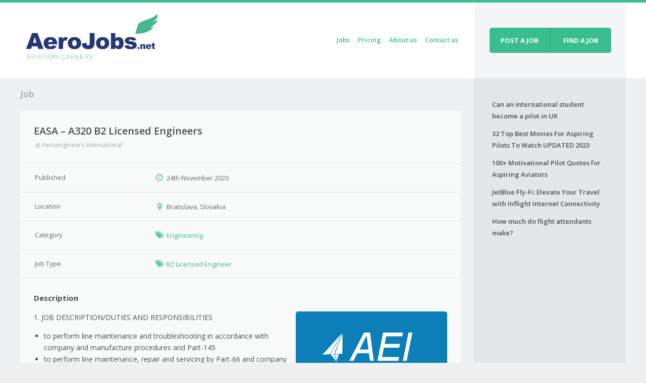

--- FILE ---
content_type: text/html; charset=UTF-8
request_url: https://aerojobs.net/job/easa-a320-b2-licensed-engineers/
body_size: 10879
content:
<!DOCTYPE html>
<html lang="en-GB">
    <head>
        <meta charset="UTF-8" />
        <meta name="viewport" content="width=device-width" />
        <title>EASA - A320 B2 Licensed Engineers</title>
        <link rel="profile" href="http://gmpg.org/xfn/11" />
        <link rel="pingback" href="https://aerojobs.net/xmlrpc.php" />
        <!--[if lt IE 9]>
                <link rel='stylesheet' href='https://aerojobs.net/wp-content/themes/jobeleon/stylesheets/ie8.css' type='text/css' media='all' />
                <script src="https://aerojobs.net/wp-content/themes/jobeleon/js/html5.js" type="text/javascript"></script>
        <![endif]-->

        <meta name='robots' content='index, follow, max-image-preview:large, max-snippet:-1, max-video-preview:-1' />
	<style>img:is([sizes="auto" i], [sizes^="auto," i]) { contain-intrinsic-size: 3000px 1500px }</style>
	
	<!-- This site is optimized with the Yoast SEO plugin v26.8 - https://yoast.com/product/yoast-seo-wordpress/ -->
	<link rel="canonical" href="https://aerojobs.net/job/easa-a320-b2-licensed-engineers/" />
	<meta property="og:locale" content="en_GB" />
	<meta property="og:type" content="article" />
	<meta property="og:title" content="EASA - A320 B2 Licensed Engineers" />
	<meta property="og:description" content="1. JOB DESCRIPTION/DUTIES AND RESPONSIBILITIES to perform line maintenance and troubleshooting in accordance with company and manufacture procedures and Part-145 to perform line maintenance, repair and servicing by Part-66 and company certificate authorization to perform and sign the release to service for all necessary maintenance work for which he is permitted and which has been [&hellip;]" />
	<meta property="og:url" content="https://aerojobs.net/job/easa-a320-b2-licensed-engineers/" />
	<meta property="og:site_name" content="Aerojobs" />
	<meta property="og:image" content="https://aerojobs.net/wp-content/uploads/2023/05/aerojobs-aviation-careers.webp" />
	<meta property="og:image:width" content="1843" />
	<meta property="og:image:height" content="851" />
	<meta property="og:image:type" content="image/webp" />
	<meta name="twitter:card" content="summary_large_image" />
	<meta name="twitter:label1" content="Estimated reading time" />
	<meta name="twitter:data1" content="1 minute" />
	<script type="application/ld+json" class="yoast-schema-graph">{"@context":"https://schema.org","@graph":[{"@type":"WebPage","@id":"https://aerojobs.net/job/easa-a320-b2-licensed-engineers/","url":"https://aerojobs.net/job/easa-a320-b2-licensed-engineers/","name":"EASA - A320 B2 Licensed Engineers","isPartOf":{"@id":"https://aerojobs.net/#website"},"datePublished":"2020-11-24T12:28:51+00:00","breadcrumb":{"@id":"https://aerojobs.net/job/easa-a320-b2-licensed-engineers/#breadcrumb"},"inLanguage":"en-GB","potentialAction":[{"@type":"ReadAction","target":["https://aerojobs.net/job/easa-a320-b2-licensed-engineers/"]}]},{"@type":"BreadcrumbList","@id":"https://aerojobs.net/job/easa-a320-b2-licensed-engineers/#breadcrumb","itemListElement":[{"@type":"ListItem","position":1,"name":"Home","item":"https://aerojobs.net/"},{"@type":"ListItem","position":2,"name":"Job","item":"https://aerojobs.net/job/"},{"@type":"ListItem","position":3,"name":"EASA &#8211; A320 B2 Licensed Engineers"}]},{"@type":"WebSite","@id":"https://aerojobs.net/#website","url":"https://aerojobs.net/","name":"Aerojobs.net","description":"Aviation Careers","publisher":{"@id":"https://aerojobs.net/#organization"},"alternateName":"Aerojobs","potentialAction":[{"@type":"SearchAction","target":{"@type":"EntryPoint","urlTemplate":"https://aerojobs.net/?s={search_term_string}"},"query-input":{"@type":"PropertyValueSpecification","valueRequired":true,"valueName":"search_term_string"}}],"inLanguage":"en-GB"},{"@type":"Organization","@id":"https://aerojobs.net/#organization","name":"Aerojobs.net","url":"https://aerojobs.net/","logo":{"@type":"ImageObject","inLanguage":"en-GB","@id":"https://aerojobs.net/#/schema/logo/image/","url":"https://aerojobs.net/wp-content/uploads/2020/01/aj-logo-white_Plan-de-travail-1-2.png","contentUrl":"https://aerojobs.net/wp-content/uploads/2020/01/aj-logo-white_Plan-de-travail-1-2.png","width":324,"height":282,"caption":"Aerojobs.net"},"image":{"@id":"https://aerojobs.net/#/schema/logo/image/"},"sameAs":["https://www.linkedin.com/company/aerojobs/"]}]}</script>
	<!-- / Yoast SEO plugin. -->


<link rel='dns-prefetch' href='//www.googletagmanager.com' />
<link rel='dns-prefetch' href='//pagead2.googlesyndication.com' />
<link rel="alternate" type="application/rss+xml" title="Aerojobs &raquo; Feed" href="https://aerojobs.net/feed/" />
<link rel="alternate" type="application/rss+xml" title="Aerojobs &raquo; Comments Feed" href="https://aerojobs.net/comments/feed/" />
<script type="text/javascript">
/* <![CDATA[ */
window._wpemojiSettings = {"baseUrl":"https:\/\/s.w.org\/images\/core\/emoji\/16.0.1\/72x72\/","ext":".png","svgUrl":"https:\/\/s.w.org\/images\/core\/emoji\/16.0.1\/svg\/","svgExt":".svg","source":{"concatemoji":"https:\/\/aerojobs.net\/wp-includes\/js\/wp-emoji-release.min.js?ver=6.8.3"}};
/*! This file is auto-generated */
!function(s,n){var o,i,e;function c(e){try{var t={supportTests:e,timestamp:(new Date).valueOf()};sessionStorage.setItem(o,JSON.stringify(t))}catch(e){}}function p(e,t,n){e.clearRect(0,0,e.canvas.width,e.canvas.height),e.fillText(t,0,0);var t=new Uint32Array(e.getImageData(0,0,e.canvas.width,e.canvas.height).data),a=(e.clearRect(0,0,e.canvas.width,e.canvas.height),e.fillText(n,0,0),new Uint32Array(e.getImageData(0,0,e.canvas.width,e.canvas.height).data));return t.every(function(e,t){return e===a[t]})}function u(e,t){e.clearRect(0,0,e.canvas.width,e.canvas.height),e.fillText(t,0,0);for(var n=e.getImageData(16,16,1,1),a=0;a<n.data.length;a++)if(0!==n.data[a])return!1;return!0}function f(e,t,n,a){switch(t){case"flag":return n(e,"\ud83c\udff3\ufe0f\u200d\u26a7\ufe0f","\ud83c\udff3\ufe0f\u200b\u26a7\ufe0f")?!1:!n(e,"\ud83c\udde8\ud83c\uddf6","\ud83c\udde8\u200b\ud83c\uddf6")&&!n(e,"\ud83c\udff4\udb40\udc67\udb40\udc62\udb40\udc65\udb40\udc6e\udb40\udc67\udb40\udc7f","\ud83c\udff4\u200b\udb40\udc67\u200b\udb40\udc62\u200b\udb40\udc65\u200b\udb40\udc6e\u200b\udb40\udc67\u200b\udb40\udc7f");case"emoji":return!a(e,"\ud83e\udedf")}return!1}function g(e,t,n,a){var r="undefined"!=typeof WorkerGlobalScope&&self instanceof WorkerGlobalScope?new OffscreenCanvas(300,150):s.createElement("canvas"),o=r.getContext("2d",{willReadFrequently:!0}),i=(o.textBaseline="top",o.font="600 32px Arial",{});return e.forEach(function(e){i[e]=t(o,e,n,a)}),i}function t(e){var t=s.createElement("script");t.src=e,t.defer=!0,s.head.appendChild(t)}"undefined"!=typeof Promise&&(o="wpEmojiSettingsSupports",i=["flag","emoji"],n.supports={everything:!0,everythingExceptFlag:!0},e=new Promise(function(e){s.addEventListener("DOMContentLoaded",e,{once:!0})}),new Promise(function(t){var n=function(){try{var e=JSON.parse(sessionStorage.getItem(o));if("object"==typeof e&&"number"==typeof e.timestamp&&(new Date).valueOf()<e.timestamp+604800&&"object"==typeof e.supportTests)return e.supportTests}catch(e){}return null}();if(!n){if("undefined"!=typeof Worker&&"undefined"!=typeof OffscreenCanvas&&"undefined"!=typeof URL&&URL.createObjectURL&&"undefined"!=typeof Blob)try{var e="postMessage("+g.toString()+"("+[JSON.stringify(i),f.toString(),p.toString(),u.toString()].join(",")+"));",a=new Blob([e],{type:"text/javascript"}),r=new Worker(URL.createObjectURL(a),{name:"wpTestEmojiSupports"});return void(r.onmessage=function(e){c(n=e.data),r.terminate(),t(n)})}catch(e){}c(n=g(i,f,p,u))}t(n)}).then(function(e){for(var t in e)n.supports[t]=e[t],n.supports.everything=n.supports.everything&&n.supports[t],"flag"!==t&&(n.supports.everythingExceptFlag=n.supports.everythingExceptFlag&&n.supports[t]);n.supports.everythingExceptFlag=n.supports.everythingExceptFlag&&!n.supports.flag,n.DOMReady=!1,n.readyCallback=function(){n.DOMReady=!0}}).then(function(){return e}).then(function(){var e;n.supports.everything||(n.readyCallback(),(e=n.source||{}).concatemoji?t(e.concatemoji):e.wpemoji&&e.twemoji&&(t(e.twemoji),t(e.wpemoji)))}))}((window,document),window._wpemojiSettings);
/* ]]> */
</script>
<style id='wp-emoji-styles-inline-css' type='text/css'>

	img.wp-smiley, img.emoji {
		display: inline !important;
		border: none !important;
		box-shadow: none !important;
		height: 1em !important;
		width: 1em !important;
		margin: 0 0.07em !important;
		vertical-align: -0.1em !important;
		background: none !important;
		padding: 0 !important;
	}
</style>
<link rel='stylesheet' id='wp-block-library-css' href='https://aerojobs.net/wp-includes/css/dist/block-library/style.min.css?ver=6.8.3' type='text/css' media='all' />
<style id='classic-theme-styles-inline-css' type='text/css'>
/*! This file is auto-generated */
.wp-block-button__link{color:#fff;background-color:#32373c;border-radius:9999px;box-shadow:none;text-decoration:none;padding:calc(.667em + 2px) calc(1.333em + 2px);font-size:1.125em}.wp-block-file__button{background:#32373c;color:#fff;text-decoration:none}
</style>
<style id='global-styles-inline-css' type='text/css'>
:root{--wp--preset--aspect-ratio--square: 1;--wp--preset--aspect-ratio--4-3: 4/3;--wp--preset--aspect-ratio--3-4: 3/4;--wp--preset--aspect-ratio--3-2: 3/2;--wp--preset--aspect-ratio--2-3: 2/3;--wp--preset--aspect-ratio--16-9: 16/9;--wp--preset--aspect-ratio--9-16: 9/16;--wp--preset--color--black: #000000;--wp--preset--color--cyan-bluish-gray: #abb8c3;--wp--preset--color--white: #ffffff;--wp--preset--color--pale-pink: #f78da7;--wp--preset--color--vivid-red: #cf2e2e;--wp--preset--color--luminous-vivid-orange: #ff6900;--wp--preset--color--luminous-vivid-amber: #fcb900;--wp--preset--color--light-green-cyan: #7bdcb5;--wp--preset--color--vivid-green-cyan: #00d084;--wp--preset--color--pale-cyan-blue: #8ed1fc;--wp--preset--color--vivid-cyan-blue: #0693e3;--wp--preset--color--vivid-purple: #9b51e0;--wp--preset--gradient--vivid-cyan-blue-to-vivid-purple: linear-gradient(135deg,rgba(6,147,227,1) 0%,rgb(155,81,224) 100%);--wp--preset--gradient--light-green-cyan-to-vivid-green-cyan: linear-gradient(135deg,rgb(122,220,180) 0%,rgb(0,208,130) 100%);--wp--preset--gradient--luminous-vivid-amber-to-luminous-vivid-orange: linear-gradient(135deg,rgba(252,185,0,1) 0%,rgba(255,105,0,1) 100%);--wp--preset--gradient--luminous-vivid-orange-to-vivid-red: linear-gradient(135deg,rgba(255,105,0,1) 0%,rgb(207,46,46) 100%);--wp--preset--gradient--very-light-gray-to-cyan-bluish-gray: linear-gradient(135deg,rgb(238,238,238) 0%,rgb(169,184,195) 100%);--wp--preset--gradient--cool-to-warm-spectrum: linear-gradient(135deg,rgb(74,234,220) 0%,rgb(151,120,209) 20%,rgb(207,42,186) 40%,rgb(238,44,130) 60%,rgb(251,105,98) 80%,rgb(254,248,76) 100%);--wp--preset--gradient--blush-light-purple: linear-gradient(135deg,rgb(255,206,236) 0%,rgb(152,150,240) 100%);--wp--preset--gradient--blush-bordeaux: linear-gradient(135deg,rgb(254,205,165) 0%,rgb(254,45,45) 50%,rgb(107,0,62) 100%);--wp--preset--gradient--luminous-dusk: linear-gradient(135deg,rgb(255,203,112) 0%,rgb(199,81,192) 50%,rgb(65,88,208) 100%);--wp--preset--gradient--pale-ocean: linear-gradient(135deg,rgb(255,245,203) 0%,rgb(182,227,212) 50%,rgb(51,167,181) 100%);--wp--preset--gradient--electric-grass: linear-gradient(135deg,rgb(202,248,128) 0%,rgb(113,206,126) 100%);--wp--preset--gradient--midnight: linear-gradient(135deg,rgb(2,3,129) 0%,rgb(40,116,252) 100%);--wp--preset--font-size--small: 13px;--wp--preset--font-size--medium: 20px;--wp--preset--font-size--large: 36px;--wp--preset--font-size--x-large: 42px;--wp--preset--spacing--20: 0.44rem;--wp--preset--spacing--30: 0.67rem;--wp--preset--spacing--40: 1rem;--wp--preset--spacing--50: 1.5rem;--wp--preset--spacing--60: 2.25rem;--wp--preset--spacing--70: 3.38rem;--wp--preset--spacing--80: 5.06rem;--wp--preset--shadow--natural: 6px 6px 9px rgba(0, 0, 0, 0.2);--wp--preset--shadow--deep: 12px 12px 50px rgba(0, 0, 0, 0.4);--wp--preset--shadow--sharp: 6px 6px 0px rgba(0, 0, 0, 0.2);--wp--preset--shadow--outlined: 6px 6px 0px -3px rgba(255, 255, 255, 1), 6px 6px rgba(0, 0, 0, 1);--wp--preset--shadow--crisp: 6px 6px 0px rgba(0, 0, 0, 1);}:where(.is-layout-flex){gap: 0.5em;}:where(.is-layout-grid){gap: 0.5em;}body .is-layout-flex{display: flex;}.is-layout-flex{flex-wrap: wrap;align-items: center;}.is-layout-flex > :is(*, div){margin: 0;}body .is-layout-grid{display: grid;}.is-layout-grid > :is(*, div){margin: 0;}:where(.wp-block-columns.is-layout-flex){gap: 2em;}:where(.wp-block-columns.is-layout-grid){gap: 2em;}:where(.wp-block-post-template.is-layout-flex){gap: 1.25em;}:where(.wp-block-post-template.is-layout-grid){gap: 1.25em;}.has-black-color{color: var(--wp--preset--color--black) !important;}.has-cyan-bluish-gray-color{color: var(--wp--preset--color--cyan-bluish-gray) !important;}.has-white-color{color: var(--wp--preset--color--white) !important;}.has-pale-pink-color{color: var(--wp--preset--color--pale-pink) !important;}.has-vivid-red-color{color: var(--wp--preset--color--vivid-red) !important;}.has-luminous-vivid-orange-color{color: var(--wp--preset--color--luminous-vivid-orange) !important;}.has-luminous-vivid-amber-color{color: var(--wp--preset--color--luminous-vivid-amber) !important;}.has-light-green-cyan-color{color: var(--wp--preset--color--light-green-cyan) !important;}.has-vivid-green-cyan-color{color: var(--wp--preset--color--vivid-green-cyan) !important;}.has-pale-cyan-blue-color{color: var(--wp--preset--color--pale-cyan-blue) !important;}.has-vivid-cyan-blue-color{color: var(--wp--preset--color--vivid-cyan-blue) !important;}.has-vivid-purple-color{color: var(--wp--preset--color--vivid-purple) !important;}.has-black-background-color{background-color: var(--wp--preset--color--black) !important;}.has-cyan-bluish-gray-background-color{background-color: var(--wp--preset--color--cyan-bluish-gray) !important;}.has-white-background-color{background-color: var(--wp--preset--color--white) !important;}.has-pale-pink-background-color{background-color: var(--wp--preset--color--pale-pink) !important;}.has-vivid-red-background-color{background-color: var(--wp--preset--color--vivid-red) !important;}.has-luminous-vivid-orange-background-color{background-color: var(--wp--preset--color--luminous-vivid-orange) !important;}.has-luminous-vivid-amber-background-color{background-color: var(--wp--preset--color--luminous-vivid-amber) !important;}.has-light-green-cyan-background-color{background-color: var(--wp--preset--color--light-green-cyan) !important;}.has-vivid-green-cyan-background-color{background-color: var(--wp--preset--color--vivid-green-cyan) !important;}.has-pale-cyan-blue-background-color{background-color: var(--wp--preset--color--pale-cyan-blue) !important;}.has-vivid-cyan-blue-background-color{background-color: var(--wp--preset--color--vivid-cyan-blue) !important;}.has-vivid-purple-background-color{background-color: var(--wp--preset--color--vivid-purple) !important;}.has-black-border-color{border-color: var(--wp--preset--color--black) !important;}.has-cyan-bluish-gray-border-color{border-color: var(--wp--preset--color--cyan-bluish-gray) !important;}.has-white-border-color{border-color: var(--wp--preset--color--white) !important;}.has-pale-pink-border-color{border-color: var(--wp--preset--color--pale-pink) !important;}.has-vivid-red-border-color{border-color: var(--wp--preset--color--vivid-red) !important;}.has-luminous-vivid-orange-border-color{border-color: var(--wp--preset--color--luminous-vivid-orange) !important;}.has-luminous-vivid-amber-border-color{border-color: var(--wp--preset--color--luminous-vivid-amber) !important;}.has-light-green-cyan-border-color{border-color: var(--wp--preset--color--light-green-cyan) !important;}.has-vivid-green-cyan-border-color{border-color: var(--wp--preset--color--vivid-green-cyan) !important;}.has-pale-cyan-blue-border-color{border-color: var(--wp--preset--color--pale-cyan-blue) !important;}.has-vivid-cyan-blue-border-color{border-color: var(--wp--preset--color--vivid-cyan-blue) !important;}.has-vivid-purple-border-color{border-color: var(--wp--preset--color--vivid-purple) !important;}.has-vivid-cyan-blue-to-vivid-purple-gradient-background{background: var(--wp--preset--gradient--vivid-cyan-blue-to-vivid-purple) !important;}.has-light-green-cyan-to-vivid-green-cyan-gradient-background{background: var(--wp--preset--gradient--light-green-cyan-to-vivid-green-cyan) !important;}.has-luminous-vivid-amber-to-luminous-vivid-orange-gradient-background{background: var(--wp--preset--gradient--luminous-vivid-amber-to-luminous-vivid-orange) !important;}.has-luminous-vivid-orange-to-vivid-red-gradient-background{background: var(--wp--preset--gradient--luminous-vivid-orange-to-vivid-red) !important;}.has-very-light-gray-to-cyan-bluish-gray-gradient-background{background: var(--wp--preset--gradient--very-light-gray-to-cyan-bluish-gray) !important;}.has-cool-to-warm-spectrum-gradient-background{background: var(--wp--preset--gradient--cool-to-warm-spectrum) !important;}.has-blush-light-purple-gradient-background{background: var(--wp--preset--gradient--blush-light-purple) !important;}.has-blush-bordeaux-gradient-background{background: var(--wp--preset--gradient--blush-bordeaux) !important;}.has-luminous-dusk-gradient-background{background: var(--wp--preset--gradient--luminous-dusk) !important;}.has-pale-ocean-gradient-background{background: var(--wp--preset--gradient--pale-ocean) !important;}.has-electric-grass-gradient-background{background: var(--wp--preset--gradient--electric-grass) !important;}.has-midnight-gradient-background{background: var(--wp--preset--gradient--midnight) !important;}.has-small-font-size{font-size: var(--wp--preset--font-size--small) !important;}.has-medium-font-size{font-size: var(--wp--preset--font-size--medium) !important;}.has-large-font-size{font-size: var(--wp--preset--font-size--large) !important;}.has-x-large-font-size{font-size: var(--wp--preset--font-size--x-large) !important;}
:where(.wp-block-post-template.is-layout-flex){gap: 1.25em;}:where(.wp-block-post-template.is-layout-grid){gap: 1.25em;}
:where(.wp-block-columns.is-layout-flex){gap: 2em;}:where(.wp-block-columns.is-layout-grid){gap: 2em;}
:root :where(.wp-block-pullquote){font-size: 1.5em;line-height: 1.6;}
</style>
<link rel='stylesheet' id='wpjb-glyphs-css' href='https://aerojobs.net/wp-content/plugins/wpjobboard/public/css/wpjb-glyphs.css?ver=5.7.1' type='text/css' media='all' />
<link rel='stylesheet' id='wpjobboard_theme-style-css' href='https://aerojobs.net/wp-content/themes/jobeleon/style.css?ver=6.8.3' type='text/css' media='all' />
<link rel='stylesheet' id='sib-front-css-css' href='https://aerojobs.net/wp-content/plugins/mailin/css/mailin-front.css?ver=6.8.3' type='text/css' media='all' />
<script type="text/javascript" src="https://aerojobs.net/wp-includes/js/jquery/jquery.min.js?ver=3.7.1" id="jquery-core-js"></script>
<script type="text/javascript" src="https://aerojobs.net/wp-includes/js/jquery/jquery-migrate.min.js?ver=3.4.1" id="jquery-migrate-js"></script>
<script type="text/javascript" id="wpjb-js-js-extra">
/* <![CDATA[ */
var WpjbData = {"no_jobs_found":"No job listings found","no_resumes_found":"No resumes found","load_x_more":"Load %d more","date_format":"Y\/m\/d","max_date":"9999\/12\/31"};
/* ]]> */
</script>
<script type="text/javascript" src="https://aerojobs.net/wp-content/plugins/wpjobboard/public/js/frontend.js?ver=5.7.1" id="wpjb-js-js"></script>

<!-- Google tag (gtag.js) snippet added by Site Kit -->
<!-- Google Analytics snippet added by Site Kit -->
<script type="text/javascript" src="https://www.googletagmanager.com/gtag/js?id=GT-MKB7JG" id="google_gtagjs-js" async></script>
<script type="text/javascript" id="google_gtagjs-js-after">
/* <![CDATA[ */
window.dataLayer = window.dataLayer || [];function gtag(){dataLayer.push(arguments);}
gtag("set","linker",{"domains":["aerojobs.net"]});
gtag("js", new Date());
gtag("set", "developer_id.dZTNiMT", true);
gtag("config", "GT-MKB7JG");
/* ]]> */
</script>
<script type="text/javascript" src="https://aerojobs.net/wp-content/themes/jobeleon/js/jquery-placeholder/jquery.placeholder.min.js?ver=20130105" id="wpjobboard_theme_placeholder-js"></script>
<script type="text/javascript" src="https://aerojobs.net/wp-content/themes/jobeleon/js/jquery.customSelect.min.js?ver=20130905" id="wpjobboard_theme_customSelect-js"></script>
<script type="text/javascript" src="https://aerojobs.net/wp-content/themes/jobeleon/js/wpjobboard_theme_scripts.js?ver=1.9.1" id="wpjobboard_theme_scripts-js"></script>
<script type="text/javascript" id="sib-front-js-js-extra">
/* <![CDATA[ */
var sibErrMsg = {"invalidMail":"Please fill out valid email address","requiredField":"Please fill out required fields","invalidDateFormat":"Please fill out valid date format","invalidSMSFormat":"Please fill out valid phone number"};
var ajax_sib_front_object = {"ajax_url":"https:\/\/aerojobs.net\/wp-admin\/admin-ajax.php","ajax_nonce":"5f58ae3c5d","flag_url":"https:\/\/aerojobs.net\/wp-content\/plugins\/mailin\/img\/flags\/"};
/* ]]> */
</script>
<script type="text/javascript" src="https://aerojobs.net/wp-content/plugins/mailin/js/mailin-front.js?ver=1734961146" id="sib-front-js-js"></script>
<link rel="https://api.w.org/" href="https://aerojobs.net/wp-json/" /><link rel="EditURI" type="application/rsd+xml" title="RSD" href="https://aerojobs.net/xmlrpc.php?rsd" />
<meta name="generator" content="WordPress 6.8.3" />
<link rel='shortlink' href='https://aerojobs.net/?p=4021' />
<link rel="alternate" title="oEmbed (JSON)" type="application/json+oembed" href="https://aerojobs.net/wp-json/oembed/1.0/embed?url=https%3A%2F%2Faerojobs.net%2Fjob%2Feasa-a320-b2-licensed-engineers%2F" />
<link rel="alternate" title="oEmbed (XML)" type="text/xml+oembed" href="https://aerojobs.net/wp-json/oembed/1.0/embed?url=https%3A%2F%2Faerojobs.net%2Fjob%2Feasa-a320-b2-licensed-engineers%2F&#038;format=xml" />
<meta name="generator" content="Site Kit by Google 1.170.0" /><style>
.jobeleon-normal-color {
    color: #3abd8f;
}
.jobeleon-normal-bg, .noUi-connect {
    background-color: #3abd8f;
}
.jobeleon-normal-border {
    border-color: #3abd8f;
}
.jobeleon-darken-color {
    color: #38b78b;
}
.jobeleon-darken-bg {
    background-color: #38b78b;
}
.jobeleon-darken-border {
    border-color: #38b78b;
}


::selection {
        background: #3abd8f;
}
::-moz-selection {
        background: #3abd8f;
}
a,
.widget li a:hover,
.wpjb-element-input-radio .wpjb-field,
.widget .recentcomments a,
.comment-list .edit-link a        {
        color: #3abd8f;
}
.btn,
.widget input[type="submit"],
body:after,
input[type="submit"],
input[type="reset"],
button,
.wpjb-button,
#wpjb-step .wpjb-current-step:before,
#wpjb-step .wpjb-begone-step:before,
.wpjb-filters .wpjb-sub-filters,
.wpjb-filters .wpjb-top-filter > a,
#wpjb-step:after,
.page-numbers a,
.comment-list .reply a,
#wpjb-paginate-links .page-numbers,
.customSelectInner:after, 
.wpjb-new-btn:hover,
.wpjb-dropdown
{
        background-color: #3abd8f;
}
.btn:hover,
.widget input[type="submit"]:hover,
input[type="submit"]:hover,
input[type="reset"]:hover,
button:hover,
.wpjb-button:hover,
.page-numbers a:hover,
.comment-list .reply a:hover,
#wpjb-paginate-links .page-numbers:hover
{
        background-color: #38b78b;
}
.wpjb-element-input-radio .wpjb-field input:checked
{
        border-color: #3abd8f;
}
.wpjb-filters .wpjb-top-filter > a:after {
        border-left-color: #3abd8f;
}
.wpjb-box { background-color: #3abd8f; }
.wpjb-box:hover { background-color: #38b78b; }
.wpjb .blue span { background-color: #3abd8f; }
    
.wpjb .wpjb-motif { color: #3abd8f; }
.wpjb .wpjb-motif-bg { background-color: #3abd8f; }
.wpjb .wpjb-motif-border { border-color: #3abd8f; }
.wpjb .wpjb-motif-border-top { border-top-color: #3abd8f; }
.wpjb .wpjb-motif-border-right { border-right-color: #3abd8f }
.wpjb .wpjb-motif-border-bottom { border-bottom-color: #3abd8f; }
.wpjb .wpjb-motif-border-left { border-left-color: #3abd8f; }


</style>
<!-- Google AdSense meta tags added by Site Kit -->
<meta name="google-adsense-platform-account" content="ca-host-pub-2644536267352236">
<meta name="google-adsense-platform-domain" content="sitekit.withgoogle.com">
<!-- End Google AdSense meta tags added by Site Kit -->
<script type="text/javascript" src="https://cdn.brevo.com/js/sdk-loader.js" async></script>
<script type="text/javascript">
  window.Brevo = window.Brevo || [];
  window.Brevo.push(['init', {"client_key":"adupyc5j0j1zz0uu096tvy4w","email_id":null,"push":{"customDomain":"https:\/\/aerojobs.net\/wp-content\/plugins\/mailin\/"},"service_worker_url":"sw.js?key=${key}","frame_url":"brevo-frame.html"}]);
</script>
<!-- Google AdSense snippet added by Site Kit -->
<script type="text/javascript" async="async" src="https://pagead2.googlesyndication.com/pagead/js/adsbygoogle.js?client=ca-pub-3683366134925818&amp;host=ca-host-pub-2644536267352236" crossorigin="anonymous"></script>

<!-- End Google AdSense snippet added by Site Kit -->
<link rel="icon" href="https://aerojobs.net/wp-content/uploads/2020/01/aj-logo-white_Plan-de-travail-1-2-150x150.png" sizes="32x32" />
<link rel="icon" href="https://aerojobs.net/wp-content/uploads/2020/01/aj-logo-white_Plan-de-travail-1-2.png" sizes="192x192" />
<link rel="apple-touch-icon" href="https://aerojobs.net/wp-content/uploads/2020/01/aj-logo-white_Plan-de-travail-1-2.png" />
<meta name="msapplication-TileImage" content="https://aerojobs.net/wp-content/uploads/2020/01/aj-logo-white_Plan-de-travail-1-2.png" />
		<style type="text/css" id="wp-custom-css">
			.wpjb-related-jobs {
	margin: 20px;
}		</style>
		
    </head>
    
    <body class="wp-singular job-template-default single single-job postid-4021 wp-theme-jobeleon">
                <div class="wrapper wpjb">
            <header id="header" role="banner" class="table-row site-header">
                <div class="primary">
                    <div class="table-wrapper">
                        <h1 class="site-title">
                                                            <a href="https://aerojobs.net/" title="Aerojobs" rel="home"><img src="https://aerojobs.net/wp-content/uploads/2023/05/aerojobs-aviation-careers.webp" alt="Aerojobs logo" class="logo" /></a>
                                                    </h1>

                        <nav role="navigation" id="site-navigation" class="site-navigation main-navigation">
                            <h1 class="assistive-text">Menu</h1>
                            <div class="assistive-text skip-link"><a href="#content" title="Skip to content">Skip to content</a></div>
                            
                            <a href="#" class="hamburger-menu"><span class="wpjb-glyphs wpjb-icon-menu"></a>
                            <a href="#" class="hamburger-menu-close"><span class="wpjb-glyphs wpjb-icon-cancel"></a>

                            <div class="menu-main-menu-container"><ul id="menu-main-menu" class="menu"><li id="menu-item-38" class="menu-item menu-item-type-post_type menu-item-object-page menu-item-home menu-item-38"><a href="https://aerojobs.net/">Jobs</a></li>
<li id="menu-item-19" class="menu-item menu-item-type-post_type menu-item-object-page menu-item-19"><a href="https://aerojobs.net/membership-pricing/">Pricing</a></li>
<li id="menu-item-27" class="menu-item menu-item-type-post_type menu-item-object-page menu-item-27"><a href="https://aerojobs.net/about-us/">About us</a></li>
<li id="menu-item-31" class="menu-item menu-item-type-post_type menu-item-object-page menu-item-31"><a href="https://aerojobs.net/contact-us/">Contact us</a></li>
</ul></div>                        </nav><!-- .site-navigation .main-navigation -->
                    </div><!-- .table-wrapper -->
                </div><!-- .primary -->
                <div class="secondary" >
                    <div class="button-group header-buttons">
                        <!-- watch out, don't line break -->
                                                    <a href="https://aerojobs.net/jobs/post-a-job/add/" class="btn">Post a job</a><a href="https://aerojobs.net/jobs/advanced-search/" class="btn">Find a job</a>
                    </div><!-- .main-job-buttons -->
                </div><!-- .secondary -->
            </header><!-- #header .site-header -->
            
                        <div class="table-row">
                <div id="primary" class="primary">
                    <div id="main" class="site-main">
            
<div class="where-am-i">
        <h2>Job</h2>
    </div><!-- .where-am-i -->
        
        
<div id="content" class="site-content" role="main">
    



        <article id="post-4021" class="post-4021 job type-job status-publish hentry">
            <div class="entry-content">
                
<div id="wpjb-main" class="wpjb-job wpjb-page-single wpjb">
        <header class="entry-header">
        <h1 class="entry-title">EASA &#8211; A320 B2 Licensed Engineers</h1>
    </header>
    
    
<div>
<meta itemprop="title" content="EASA - A320 B2 Licensed Engineers" />
<meta itemprop="datePosted" content="2020-11-24" />

<table class="wpjb-info">
    <tbody>
                    <tr>
                <td class="wpjb-info-label wpjb-company-name">
                    <span class="vcard author">
                                                at                     
                        <span class="fn">
                            Aeroengineers International                        </span>
                                                                    </span>
                </td>
            </tr>
        
                                                                            <tr class="wpjb-grid-row wpjb-row-meta-job_created_at">
                <td class="wpjb-info-label ">
                    Published                </td>
                <td>
        
                    <span class="wpjb-glyphs wpjb-icon-clock jobeleon-darken-color"></span>

                                        24th November 2020                    
                </td>
            </tr>
            
                        
                                                                                        <tr class="wpjb-grid-row wpjb-row-meta-_location">
                <td class="wpjb-info-label ">
                    Location                </td>
                <td>
        
                    <span class="wpjb-glyphs wpjb-icon-location jobeleon-darken-color"></span>

                                        Bratislava, Slovakia                    
                </td>
            </tr>
            
                        
                                                        <tr class="wpjb-grid-row wpjb-row-meta-_tag_category">
                <td class="wpjb-info-label ">
                    Category                </td>
                <td>
        
                    <span class="wpjb-glyphs wpjb-icon-tags jobeleon-darken-color"></span>

                                        <a href="https://aerojobs.net/jobs/category/Engineering/">Engineering</a> &nbsp;                    
                </td>
            </tr>
            
                        
                                                        <tr class="wpjb-grid-row wpjb-row-meta-_tag_type">
                <td class="wpjb-info-label ">
                    Job Type                </td>
                <td>
        
                    <span class="wpjb-glyphs wpjb-icon-tags jobeleon-darken-color"></span>

                                        <a href="https://aerojobs.net/jobs/type/b2-licensed-engineer/">B2 Licensed Engineer</a> &nbsp;                    
                </td>
            </tr>
            
                        
                    
        
            </tbody>
</table>

<div class="wpjb-job-content">

    <h3>Description</h3>
    <div itemprop="description" class="wpjb-job-text">

                    <div><img decoding="async" src="https://aerojobs.net/wp-content/uploads/wpjobboard/job/381/company-logo/logo_aei.png" id="wpjb-logo" alt="" /></div>
        
                <p>1. JOB DESCRIPTION/DUTIES AND RESPONSIBILITIES</p>
<ul>
<li>to perform line maintenance and troubleshooting in accordance with company and manufacture procedures and Part-145</li>
<li>to perform line maintenance, repair and servicing by Part-66 and company certificate authorization</li>
<li>to perform and sign the release to service for all necessary maintenance work for which he is permitted and which has been carried out by him</li>
<li>to support B1 and B2 certifying staff to perform fault isolation and defect rectification</li>
<li>to support Team leader for overall station management</li>
<li>to manage outstation store</li>
<li>to take responsibility for all paper work</li>
</ul>
<p>2. REQUIREMENTS/QUALIFICATIONS</p>
<ul>
<li>EASA Aircraft Maintenance License AML Part-66 B1 or B1/B2</li>
<li>EASA B1 or B1/B2 type rating for B737 CL/NG, A320 Family, Fokker 100 Model 28 with engines Rolls-Royce TAY 650</li>
<li>six months of maintenance experience in accordance with the privileges granted by the aircraft maintenance licence or, met the provision for the issue of the appropriate privileges in the preceding two-year period</li>
<li>knowledge of aeronautical regulations PART-145,PART-66</li>
<li>good command of English</li>
<li>flexibility and readiness for action</li>
<li>team capability</li>
<li>ability to work for shifts</li>
<li>driving Licence "B"</li>
</ul>
        
    </div>

    
    </div>

</div>

            <div class="wpjb-job-apply">
            <div class="wpjb-flash-error">
                <span>Only registered members can apply for jobs.</span>
            </div>

            <div>
                <a class="wpjb-button" href="https://aerojobs.net/candidate-panel/?goto-job=381">Login</a>
                <a class="wpjb-button" href="https://aerojobs.net/candidate-panel/candidate-registration/?goto-job=381">Register</a>

                            </div>
        </div>
    
    
                <div class="wpjb-job-content wpjb-related-jobs">
            <h3>Related Jobs</h3>
            <ul>
                                                        <li class=" wpjb-free wpjb-type-aircraft-mechanic wpjb-category-technician">

                                                <a href="https://aerojobs.net/job/aircraft-technician-part-66-b1-b1-b2/">Aircraft Technician (PART-66 B1 - B1/B2)</a>
                        <span class="wpjb-related-posted">posted 2 months ago.</span>
                    </li>
                                                        <li class=" wpjb-free wpjb-type-mecanical-engineer wpjb-category-aircraft-coordinator">

                                                <a href="https://aerojobs.net/job/engineer-in-flight-entertainment-ife-in-flight-connectivity-ifc-limited-term/">Engineer – In-Flight Entertainment (IFE) / In-Flight Connectivity (IFC) - Limited Term</a>
                        <span class="wpjb-related-posted">posted 6 months ago.</span>
                    </li>
                                                        <li class=" wpjb-free wpjb-type-aircraft-mechanic wpjb-category-Mechanic">

                                                <a href="https://aerojobs.net/job/flightline-mechanic-a320/">Flightline Mechanic - A320</a>
                        <span class="wpjb-related-posted">posted 12 months ago.</span>
                    </li>
                                                        <li class=" wpjb-free wpjb-type-avionics-technician wpjb-category-technician">

                                                <a href="https://aerojobs.net/job/a320-quality-inspector/">A320 Quality Inspector</a>
                        <span class="wpjb-related-posted">posted 12 months ago.</span>
                    </li>
                                                        <li class=" wpjb-free wpjb-type-aircraft-technician wpjb-category-technician">

                                                <a href="https://aerojobs.net/job/cabin-electric-structures-installer-contract/">Cabin, Electric, Structures Installer (Contract)</a>
                        <span class="wpjb-related-posted">posted 12 months ago.</span>
                    </li>
                            </ul>
        </div>
        
</div>
            </div><!-- .entry-content -->
        </article><!-- #post-## -->

        
    
</div><!-- #content -->


</div><!-- #main .site-main -->
</div><!-- #primary .primary -->

<div id="secondary" class="widget-area secondary" role="complementary">
        <aside id="block-6" class="widget widget_block widget_text">
<p></p>
</aside><aside id="block-10" class="widget widget_block widget_recent_entries"><ul class="wp-block-latest-posts__list wp-block-latest-posts"><li><a class="wp-block-latest-posts__post-title" href="https://aerojobs.net/can-an-international-student-become-a-pilot-in-uk/">Can an international student become a pilot in UK</a></li>
<li><a class="wp-block-latest-posts__post-title" href="https://aerojobs.net/top-best-movies-for-pilots/">32 Top Best Movies For Aspiring Pilots To Watch UPDATED 2023</a></li>
<li><a class="wp-block-latest-posts__post-title" href="https://aerojobs.net/motivational-pilot-quotes-for-aspiring-aviators/">100+ Motivational Pilot Quotes for Aspiring Aviators</a></li>
<li><a class="wp-block-latest-posts__post-title" href="https://aerojobs.net/jetblue-fly-fi-elevate-your-travel-with-inflight-internet-connectivity/">JetBlue Fly-Fi: Elevate Your Travel with Inflight Internet Connectivity</a></li>
<li><a class="wp-block-latest-posts__post-title" href="https://aerojobs.net/how-much-do-flight-attendants-make/">How much do flight attendants make?</a></li>
</ul></aside><aside id="block-7" class="widget widget_block widget_text">
<p></p>
</aside><aside id="block-8" class="widget widget_block"></aside><aside id="block-9" class="widget widget_block"></aside></div><!-- #secondary .widget-area -->

</div><!-- .table-row -->

<footer id="footer" class="" role="contentinfo">
    <nav class="footer-navigation">
        <div class="menu-footer-menu-container"><ul id="menu-footer-menu" class="menu"><li id="menu-item-74" class="menu-item menu-item-type-post_type menu-item-object-page menu-item-74"><a href="https://aerojobs.net/contact-us/">Contact us</a></li>
<li id="menu-item-46363" class="menu-item menu-item-type-post_type menu-item-object-page current_page_parent menu-item-46363"><a href="https://aerojobs.net/blog/">Blog</a></li>
<li id="menu-item-75" class="menu-item menu-item-type-post_type menu-item-object-page menu-item-75"><a href="https://aerojobs.net/membership-pricing/">Pricing</a></li>
<li id="menu-item-76" class="menu-item menu-item-type-post_type menu-item-object-page menu-item-76"><a href="https://aerojobs.net/about-us/">About us</a></li>
<li id="menu-item-83" class="menu-item menu-item-type-post_type menu-item-object-page menu-item-83"><a href="https://aerojobs.net/terms-of-use/">Terms of use</a></li>
<li id="menu-item-84" class="menu-item menu-item-type-post_type menu-item-object-page menu-item-84"><a href="https://aerojobs.net/privacy-policy/">Privacy Policy</a></li>
<li id="menu-item-1549" class="menu-item menu-item-type-custom menu-item-object-custom menu-item-1549"><a href="https://resume.io/?ref=41070q">Resume Builder</a></li>
</ul></div>    </nav>
    <div class="footer-content">
        <p>Powered by <a href="https://wordpress.org/">WordPress</a> and <a href="https://wpjobboard.net/" target="_blank">Secure Applicant Tracking System - WPJobBoard</a></p>    </div>
</footer><!-- #colophon .site-footer -->



</div><!-- .wrapper -->
<script type="speculationrules">
{"prefetch":[{"source":"document","where":{"and":[{"href_matches":"\/*"},{"not":{"href_matches":["\/wp-*.php","\/wp-admin\/*","\/wp-content\/uploads\/*","\/wp-content\/*","\/wp-content\/plugins\/*","\/wp-content\/themes\/jobeleon\/*","\/*\\?(.+)"]}},{"not":{"selector_matches":"a[rel~=\"nofollow\"]"}},{"not":{"selector_matches":".no-prefetch, .no-prefetch a"}}]},"eagerness":"conservative"}]}
</script>
<script type="application/ld+json">
{
    "@context": "http:\/\/schema.org\/",
    "@type": "JobPosting",
    "title": "EASA - A320 B2 Licensed Engineers",
    "description": " <p class=\"legend\">1. JOB DESCRIPTION\/DUTIES AND RESPONSIBILITIES<\/p>\r\n\r\n<ul class=\"text-muted\">\r\n \t<li>to perform line maintenance and troubleshooting in accordance with company and manufacture procedures and Part-145<\/li>\r\n \t<li>to perform line maintenance, repair and servicing by Part-66 and company certificate authorization<\/li>\r\n \t<li>to perform and sign the release to service for all necessary maintenance work for which he is permitted and which has been carried out by him<\/li>\r\n \t<li>to support B1 and B2 certifying staff to perform fault isolation and defect rectification<\/li>\r\n \t<li>to support Team leader for overall station management<\/li>\r\n \t<li>to manage outstation store<\/li>\r\n \t<li>to take responsibility for all paper work<\/li>\r\n<\/ul>\r\n<p class=\"legend\">2. REQUIREMENTS\/QUALIFICATIONS<\/p>\r\n\r\n<ul class=\"text-muted\">\r\n \t<li>EASA Aircraft Maintenance License AML Part-66 B1 or B1\/B2<\/li>\r\n \t<li>EASA B1 or B1\/B2 type rating for B737 CL\/NG, A320 Family, Fokker 100 Model 28 with engines Rolls-Royce TAY 650<\/li>\r\n \t<li>six months of maintenance experience in accordance with the privileges granted by the aircraft maintenance licence or, met the provision for the issue of the appropriate privileges in the preceding two-year period<\/li>\r\n \t<li>knowledge of aeronautical regulations PART-145,PART-66<\/li>\r\n \t<li>good command of English<\/li>\r\n \t<li>flexibility and readiness for action<\/li>\r\n \t<li>team capability<\/li>\r\n \t<li>ability to work for shifts<\/li>\r\n \t<li>driving Licence \"B\"<\/li>\r\n<\/ul> ",
    "identifier": {
        "@type": "PropertyValue",
        "name": "Aeroengineers International",
        "value": "381"
    },
    "datePosted": "2020-11-24",
    "validThrough": "9999-12-31",
    "employmentType": "OTHER",
    "hiringOrganization": {
        "@type": "Organization",
        "name": "Aeroengineers International",
        "sameAs": ""
    },
    "jobLocation": {
        "@type": "Place",
        "address": {
            "@type": "PostalAddress",
            "streetAddress": "",
            "addressLocality": "Bratislava",
            "addressRegion": "",
            "postalCode": "",
            "addressCountry": "SK"
        }
    }
}
</script><script type="text/javascript" src="https://aerojobs.net/wp-content/themes/jobeleon/js/navigation.js?ver=20120206" id="wpjobboard_theme-navigation-js"></script>
<script type="text/javascript" src="https://aerojobs.net/wp-content/themes/jobeleon/js/skip-link-focus-fix.js?ver=20130115" id="wpjobboard_theme-skip-link-focus-fix-js"></script>
<script type="text/javascript" id="wpjobboard-am-frontend-js-extra">
/* <![CDATA[ */
var wpjobboard_am_lang = {"ajaxurl":"https:\/\/aerojobs.net\/wp-admin\/admin-ajax.php","app_methods":{"url":"https:\/\/aei.sk\/careers\/"},"has_methods":"1","label_url":"Visit Application Site","label_whatsapp":"Write via WhatsApp","label_email":"Apply Online","label_linkedin":"Apply From LinkedIn","job_id":"381","hide_whatsapp":"0"};
/* ]]> */
</script>
<script type="text/javascript" src="https://aerojobs.net/wp-content/plugins/wpjobboard-application-methods//assets/js/wpjobboard-am-frontend.js?ver=1.2.0" id="wpjobboard-am-frontend-js"></script>
</body>
</html>


--- FILE ---
content_type: text/html; charset=utf-8
request_url: https://www.google.com/recaptcha/api2/aframe
body_size: 268
content:
<!DOCTYPE HTML><html><head><meta http-equiv="content-type" content="text/html; charset=UTF-8"></head><body><script nonce="r-zcYXJltEG24IVQHiKNOQ">/** Anti-fraud and anti-abuse applications only. See google.com/recaptcha */ try{var clients={'sodar':'https://pagead2.googlesyndication.com/pagead/sodar?'};window.addEventListener("message",function(a){try{if(a.source===window.parent){var b=JSON.parse(a.data);var c=clients[b['id']];if(c){var d=document.createElement('img');d.src=c+b['params']+'&rc='+(localStorage.getItem("rc::a")?sessionStorage.getItem("rc::b"):"");window.document.body.appendChild(d);sessionStorage.setItem("rc::e",parseInt(sessionStorage.getItem("rc::e")||0)+1);localStorage.setItem("rc::h",'1769138142760');}}}catch(b){}});window.parent.postMessage("_grecaptcha_ready", "*");}catch(b){}</script></body></html>